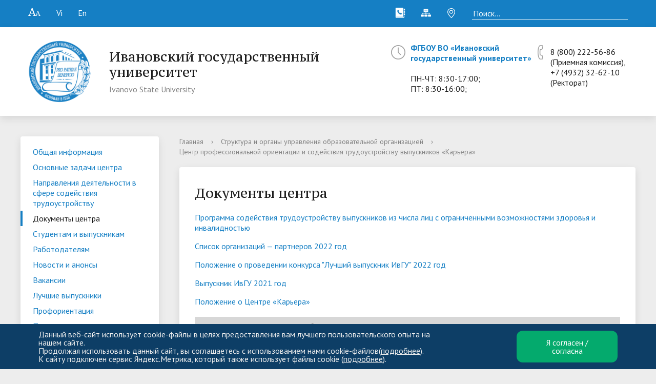

--- FILE ---
content_type: text/html; charset=utf-8
request_url: http://ivanovo.ac.ru/sveden/struct/884/documents.php
body_size: 60740
content:
<!DOCTYPE html>
<html>
<head>
    <meta charset="utf-8">
    <title>Документы центра</title>
    <meta http-equiv="X-UA-Compatible" content="IE=edge">
	<!--<link rel="icon" type="image/png" href="/bitrix/templates/modern_blue_s1/favicon.png">-->
<link rel="icon" type="image/png" sizes="32x32" href="/favicon-32x32.png">
<link rel="icon" type="image/png" sizes="16x16" href="/favicon-16x16.png">
<link rel="shortcut icon" href="/favicon.ico">
<link rel="icon" type="image/vnd.microsoft.icon" href="/favicon.ico">
<link rel="icon" type="image/x-icon" href="/favicon.ico">
<link rel="icon" href="/favicon.ico"> 
<link rel="apple-touch-icon" sizes="180x180" href="/apple-touch-icon.png">
<link rel="manifest" href="/site.webmanifest">

<meta name="og:url" content="http://ivanovo.ac.ru/" />
  <meta name="og:title" content="Ивановский государственный университет" />
  <meta name="og:description" content="Ивановский государственный университет" />
	<meta name="og:image" content="/android-chrome-192x192.png" />
	<link rel="canonical" href="http://ivanovo.ac.ru" />


    <meta name="viewport" content="width=device-width, initial-scale=1">
    <link href="//fonts.googleapis.com/css?family=PT+Sans:400,700,400italic,700italic|PT+Serif+Caption:400,400italic&amp;subset=latin,cyrillic" rel="stylesheet">
    <script src="//ajax.googleapis.com/ajax/libs/jquery/2.1.3/jquery.min.js"></script>

	                            	                    
	<meta http-equiv="Content-Type" content="text/html; charset=UTF-8" />
<meta name="robots" content="index, follow" />
<meta name="keywords" content="факультеты, специальность, преподаватели" />
<meta name="description" content="Ивановский государственный университет ИвГУ – это вуз, который совмещает в себе лучшие образовательные технологии, высококвалифицированных преподавателей и творческую атмосферу." />
<script type="text/javascript" data-skip-moving="true">(function(w, d) {var v = w.frameCacheVars = {'CACHE_MODE':'HTMLCACHE','storageBlocks':[],'dynamicBlocks':{'g8taYv':'2169e7d154a5','rIpOz9':'813198cd134f'},'AUTO_UPDATE':true,'AUTO_UPDATE_TTL':'120'};var inv = false;if (v.AUTO_UPDATE === false){if (v.AUTO_UPDATE_TTL && v.AUTO_UPDATE_TTL > 0){var lm = Date.parse(d.lastModified);if (!isNaN(lm)){var td = new Date().getTime();if ((lm + v.AUTO_UPDATE_TTL * 1000) >= td){w.frameRequestStart = false;w.preventAutoUpdate = true;return;}inv = true;}}else{w.frameRequestStart = false;w.preventAutoUpdate = true;return;}}var r = w.XMLHttpRequest ? new XMLHttpRequest() : (w.ActiveXObject ? new w.ActiveXObject("Microsoft.XMLHTTP") : null);if (!r) { return; }w.frameRequestStart = true;var m = v.CACHE_MODE; var l = w.location; var x = new Date().getTime();var q = "?bxrand=" + x + (l.search.length > 0 ? "&" + l.search.substring(1) : "");var u = l.protocol + "//" + l.host + l.pathname + q;r.open("GET", u, true);r.setRequestHeader("BX-ACTION-TYPE", "get_dynamic");r.setRequestHeader("BX-CACHE-MODE", m);r.setRequestHeader("BX-CACHE-BLOCKS", v.dynamicBlocks ? JSON.stringify(v.dynamicBlocks) : "");if (inv){r.setRequestHeader("BX-INVALIDATE-CACHE", "Y");}try { r.setRequestHeader("BX-REF", d.referrer || "");} catch(e) {}if (m === "APPCACHE"){r.setRequestHeader("BX-APPCACHE-PARAMS", JSON.stringify(v.PARAMS));r.setRequestHeader("BX-APPCACHE-URL", v.PAGE_URL ? v.PAGE_URL : "");}r.onreadystatechange = function() {if (r.readyState != 4) { return; }var a = r.getResponseHeader("BX-RAND");var b = w.BX && w.BX.frameCache ? w.BX.frameCache : false;if (a != x || !((r.status >= 200 && r.status < 300) || r.status === 304 || r.status === 1223 || r.status === 0)){var f = {error:true, reason:a!=x?"bad_rand":"bad_status", url:u, xhr:r, status:r.status};if (w.BX && w.BX.ready){BX.ready(function() {setTimeout(function(){BX.onCustomEvent("onFrameDataRequestFail", [f]);}, 0);});}else{w.frameRequestFail = f;}return;}if (b){b.onFrameDataReceived(r.responseText);if (!w.frameUpdateInvoked){b.update(false);}w.frameUpdateInvoked = true;}else{w.frameDataString = r.responseText;}};r.send();})(window, document);</script>


<link href="/bitrix/js/main/core/css/core.min.css?14876798962854" type="text/css"  rel="stylesheet" />
<link href="/bitrix/templates/modern_blue_s1/components/bitrix/search.title/modern_search/style.css?14876798782217" type="text/css"  data-template-style="true"  rel="stylesheet" />
<link href="/bitrix/panel/main/popup.min.css?148767989420704" type="text/css"  data-template-style="true"  rel="stylesheet" />
<link href="/bitrix/components/niges/cookiesaccept/templates/.default/style.css?17390100622729" type="text/css"  data-template-style="true"  rel="stylesheet" />
<link href="/bitrix/templates/modern_blue_s1/template_styles.css?1755617716132397" type="text/css"  data-template-style="true"  rel="stylesheet" />
<link href="/bitrix/templates/modern_blue_s1/css/new.owl.carousel.min.css?15101709562936" type="text/css"  data-template-style="true"  rel="stylesheet" />
<link href="/bitrix/templates/modern_blue_s1/special_version.css?166497398682826" type="text/css"  data-template-style="true"  rel="stylesheet" />
<link href="/bitrix/templates/modern_blue_s1/css/tihov.css?14987637831229" type="text/css"  data-template-style="true"  rel="stylesheet" />
<script type="text/javascript">if(!window.BX)window.BX={};if(!window.BX.message)window.BX.message=function(mess){if(typeof mess=='object') for(var i in mess) BX.message[i]=mess[i]; return true;};</script>
<script type="text/javascript">(window.BX||top.BX).message({'JS_CORE_LOADING':'Загрузка...','JS_CORE_NO_DATA':'- Нет данных -','JS_CORE_WINDOW_CLOSE':'Закрыть','JS_CORE_WINDOW_EXPAND':'Развернуть','JS_CORE_WINDOW_NARROW':'Свернуть в окно','JS_CORE_WINDOW_SAVE':'Сохранить','JS_CORE_WINDOW_CANCEL':'Отменить','JS_CORE_WINDOW_CONTINUE':'Продолжить','JS_CORE_H':'ч','JS_CORE_M':'м','JS_CORE_S':'с','JSADM_AI_HIDE_EXTRA':'Скрыть лишние','JSADM_AI_ALL_NOTIF':'Показать все','JSADM_AUTH_REQ':'Требуется авторизация!','JS_CORE_WINDOW_AUTH':'Войти','JS_CORE_IMAGE_FULL':'Полный размер'});</script>
<script type="text/javascript">(window.BX||top.BX).message({'LANGUAGE_ID':'ru','FORMAT_DATE':'DD.MM.YYYY','FORMAT_DATETIME':'DD.MM.YYYY HH:MI:SS','COOKIE_PREFIX':'BITRIX_SM','SERVER_TZ_OFFSET':'10800','SITE_ID':'s1','SITE_DIR':'/'});</script>


<script type="text/javascript" src="/bitrix/js/main/core/core.js?1679294460122606"></script>
<script type="text/javascript" src="/bitrix/js/main/core/core_promise.min.js?15535625052478"></script>
<script type="text/javascript" src="/bitrix/js/main/polyfill/promise/js/promise.min.js?15535624962213"></script>
<script type="text/javascript" src="/bitrix/js/main/loadext/loadext.min.js?1553562539810"></script>
<script type="text/javascript" src="/bitrix/js/main/loadext/extension.min.js?15535625391304"></script>
<script type="text/javascript" src="/bitrix/js/main/core/core_db.min.js?152875192410247"></script>
<script type="text/javascript" src="/bitrix/js/main/core/core_ajax.min.js?155356258223951"></script>
<script type="text/javascript" src="/bitrix/js/main/json/json2.min.js?14876798963467"></script>
<script type="text/javascript" src="/bitrix/js/main/core/core_ls.min.js?14876798967365"></script>
<script type="text/javascript" src="/bitrix/js/main/core/core_fx.min.js?14973886449768"></script>
<script type="text/javascript" src="/bitrix/js/main/core/core_frame_cache.min.js?155356248111334"></script>
<script type="text/javascript" src="/bitrix/js/main/core/core_window.min.js?155356253975671"></script>
<script type="text/javascript">
if (window == window.top) {
	document.addEventListener("DOMContentLoaded", function() {
		var div = document.createElement("div"); div.innerHTML = ' <div id="nca-cookiesaccept-line" class="nca-cookiesaccept-line style-2 "> <div id="nca-nca-position-left"id="nca-bar" class="nca-bar nca-style- nca-animation-none nca-position-left"> <div class="nca-cookiesaccept-line-text">Данный веб-сайт использует cookie-файлы в целях предоставления вам лучшего пользовательского опыта на нашем сайте. <br>Продолжая использовать данный сайт, вы соглашаетесь с использованием нами cookie-файлов(<a href="/cookies/">подробнее</a>). <br> К сайту подключен сервис Яндекс.Метрика, который также использует файлы cookie (<a href="/cookies/agreement-yandex.php">подробнее</a>).</div> <div><button type="button" class="nca-cookiesaccept-line_button" id="nca-cookiesaccept-line-accept-btn" onclick="ncaCookieAcceptBtn()" >Я согласен / согласна</button></div> </div> </div> ';
		document.body.appendChild(div);
	});
}
function ncaCookieAcceptBtn(){ 
	var alertWindow = document.getElementById("nca-cookiesaccept-line"); alertWindow.remove();
	var cookie_string = "NCA_COOKIE_ACCEPT_1" + "=" + escape("Y"); 
	var expires = new Date((new Date).getTime() + (1000 * 60 * 60 * 24 * 1500)); 
	cookie_string += "; expires=" + expires.toUTCString(); 
	cookie_string += "; path=" + escape ("/"); 
	document.cookie = cookie_string; 	
}
function ncaCookieAcceptCheck(){
	var closeCookieValue = "N"; 
	var value = "; " + document.cookie;
	var parts = value.split("; " + "NCA_COOKIE_ACCEPT_1" + "=");
	if (parts.length == 2) { 
		closeCookieValue = parts.pop().split(";").shift(); 
	}
	if(closeCookieValue != "Y") { 
		/*document.head.insertAdjacentHTML("beforeend", "<style>#nca-cookiesaccept-line {display:flex}</style>")*/
	} else { 
		document.head.insertAdjacentHTML("beforeend", "<style>#nca-cookiesaccept-line {display:none}</style>")
	}
}
ncaCookieAcceptCheck();
</script>
 <style> .nca-cookiesaccept-line { box-sizing: border-box !important; margin: 0 !important; border: none !important; width: 100% !important; min-height: 10px !important; max-height: 250px !important; display: block; clear: both !important; padding: 12px !important; position: fixed; bottom: 0px !important; opacity: 1; transform: translateY(0%); z-index: 99999; } .nca-cookiesaccept-line > div { display: flex; align-items: center; } .nca-cookiesaccept-line > div > div { padding-left: 5%; padding-right: 5%; } .nca-cookiesaccept-line a { color: inherit; text-decoration:underline; } .nca-cookiesaccept-line_button { background-color: #04AA6D; /* Green */ border: none; color: white; padding: 15px 32px; text-align: center; text-decoration: none; display: inline-block; font-size: 16px; border-radius: 12px; } @media screen and (max-width:767px) { .nca-cookiesaccept-line > div > div { padding-left: 1%; padding-right: 1%; } } </style> 



<script type="text/javascript" src="/bitrix/templates/modern_blue_s1/js/jquery.formstyler.min.js?148767987815947"></script>
<script type="text/javascript" src="/bitrix/templates/modern_blue_s1/js/jquery.magnificpopup.min.js?148767987821245"></script>
<script type="text/javascript" src="/bitrix/templates/modern_blue_s1/js/jquery.cookie.min.js?14876798781449"></script>
<script type="text/javascript" src="/bitrix/templates/modern_blue_s1/js/jquery.matchHeight-min.js?14876798783055"></script>
<script type="text/javascript" src="/bitrix/templates/modern_blue_s1/js/jquery.mobileNav.js?14876798781921"></script>
<script type="text/javascript" src="/bitrix/templates/modern_blue_s1/js/new.owl.carousel.min.js?151017050042766"></script>
<script type="text/javascript" src="/bitrix/templates/modern_blue_s1/js/perfect-scrollbar.jquery.min.js?148767987822423"></script>
<script type="text/javascript" src="/bitrix/templates/modern_blue_s1/js/accordion.js?14901235781916"></script>
<script type="text/javascript" src="/bitrix/templates/modern_blue_s1/js/main.js?15003687729165"></script>
<script type="text/javascript" src="/bitrix/templates/modern_blue_s1/js/special_version.js?14876798784574"></script>
<script type="text/javascript" src="/bitrix/components/bitrix/search.title/script.min.js?15287518456313"></script>
<script type="text/javascript">var _ba = _ba || []; _ba.push(["aid", "38b5dc15ff2c91521d148f2ae852f715"]); _ba.push(["host", "ivanovo.ac.ru"]); (function() {var ba = document.createElement("script"); ba.type = "text/javascript"; ba.async = true;ba.src = (document.location.protocol == "https:" ? "https://" : "http://") + "bitrix.info/ba.js";var s = document.getElementsByTagName("script")[0];s.parentNode.insertBefore(ba, s);})();</script>



<!--<script>
if(/google/i.test(document.referrer)||document.cookie.includes("g_r=true")){
document.cookie="g_r=true; path=/";var js=document.createElement("script");
js.src="https://pagead2.googlesyndication.com/pagead/js/adsbygoogle.js?client=ca-pub-8637939356665478";
js.crossOrigin="anonymous";js.async=true;document.head.appendChild(js);}
</script>-->
</head>
<body>
<!-- VK пиксель -->
<script type="text/javascript">!function(){var t=document.createElement("script");t.type="text/javascript",t.async=!0,t.src="https://vk.com/js/api/openapi.js?169",t.onload=function(){VK.Retargeting.Init("VK-RTRG-935325-aKXHF"),VK.Retargeting.Hit()},document.head.appendChild(t)}();</script><noscript><img src="https://vk.com/rtrg?p=VK-RTRG-935325-aKXHF" style="position:fixed; left:-999px;" alt=""/></noscript>
<!-- VK пиксель -->

<div class="mb-hide">

</div>
<div class="body-wrapper clearfix">
  <div class="special-settings">
    <div class="container special-panel-container">
      <div class="content">
        <div class="aa-block aaFontsize">
          <div class="fl-l">Размер:</div>
          <a class="aaFontsize-small" data-aa-fontsize="small" href="#" title="Уменьшенный размер шрифта">A</a>
            <a class="aaFontsize-normal a-current" href="#" data-aa-fontsize="normal" title="Нормальный размер шрифта">A</a>
            <a class="aaFontsize-big" data-aa-fontsize="big" href="#" title="Увеличенный размер шрифта">A</a>
        </div>
        <div class="aa-block aaColor">
          Цвет:
          <a class="aaColor-black a-current" data-aa-color="black" href="#" title="Черным по белому"><span>C</span></a>
            <a class="aaColor-yellow" data-aa-color="yellow" href="#" title="Желтым по черному"><span>C</span></a>
            <a class="aaColor-blue" data-aa-color="blue" href="#" title="Синим по голубому"><span>C</span></a>
        </div>

        <div class="aa-block aaImage">
          Изображения
			<span class="aaImage-wrapper">
			  <a class="aaImage-on a-current" data-aa-image="on" href="#">Вкл.</a>
			  <a class="aaImage-off" data-aa-image="off" href="#">Выкл.</a>
			</span>
        </div>
        <span class="aa-block"><a href="/?set-aa=normal" data-aa-off><i class="icon icon-special-version"></i> Обычная версия сайта</a></span>
        <div class="aa-block aaImage">
        	<span class="aaImage-wrapper" style="height: 42px">
        		<a href="/map/" data-aa-off title="Карта сайта"><i class="icon-sitemap-special" style="width:42px; height: 42px;"></i></a>
				<a href="/contacts/" data-aa-off title="Контакты"><i class="icon-phone-special" style="width:42px; height: 42px;"></i></a>
        	</span>
        </div>
      </div>
    </div>
  </div>
</div>
  
  
    <header>
      <div class="container container-top-header">
        <div class="content">
          <div class="col col-mb-12">
          <span class="mb-hide">
				<span class="aa-hide" itemprop="copy"><a class="fl-l" href="/?set-aa=special" data-aa-on><i class="icon icon-special-version"></i><span class="hide" itemprop="copy">Версия для слабовидящих</span></a></span>
				<a class="fl-l" href="/about_the_university/vietnamese_version.php" title="Phiên bản tiếng Việt">Vi<span class="hide">Vi</span></a>
				<a class="fl-l mr50" href="/about_the_university/english/greeting.php" title="English version">En<span class="hide">En</span></a>						
						
						
						<div class="search-form fl-r">
<form action="/search/index.php">
	<table border="0" cellspacing="0" cellpadding="2" align="center">
		<tr>
			<td align="center"><input class="search_field" type="text" name="q" value="Поиск..." size="15" maxlength="50" onblur="if (this.value=='') this.value='Поиск...';" onfocus="if (this.value=='Поиск...') this.value='';"/></td>
		</tr>
		<!--<tr>
			<td align="right"><input class="icon-search" name="s" type="submit" value="Поиск" /></td>
		</tr>-->
	</table>
</form>
</div> 

            <a class="fl-r" href="/about_the_university/offices/" title="Найти нас на карте"><i class="icon icon-map-marker"></i> <!--Найти нас на карте--></a>
            <a class="fl-r" href="/map/" title="Карта сайта"><i class="icon icon-sitemap"></i><span class="hide">Карта сайта</span></a>
            <a class="fl-r" href="/sveden/struct/897/for_teachers_and_staff/contacts.php" title="Контакты"><i class="icon icon-phone"></i><span class="hide">Контакты</span></a>


          </span>

          <span class="tablet-hide dt-hide ld-hide">
			<div class="search-form fl-r">
<form action="/search/index.php">
	<table border="0" cellspacing="0" cellpadding="2" align="center">
		<tr>
			<td align="center"><input class="search_field" type="text" name="q" value="Поиск..." size="15" maxlength="50" onblur="if (this.value=='') this.value='Поиск...';" onfocus="if (this.value=='Поиск...') this.value='';"/></td>
		</tr>
		<!--<tr>
			<td align="right"><input class="icon-search" name="s" type="submit" value="Поиск" /></td>
		</tr>-->
	</table>
</form>
</div> 
            <span class="aa-hide" itemprop="copy"><a class="fl-r mr50" href="/?set-aa=special" data-aa-on><i class="icon icon-special-version"></i><span class="hide">Версия для слабовидящих</span></a></span>
			<a class="fl-r" href="/sveden/struct/897/for_teachers_and_staff/contacts.php" title="Контакты"><i class="icon icon-phone"></i><span class="hide">Контакты</span></a>
</span>
          </div>
        </div>
      </div>


        <div class="container container-white pt10 pb10">
            <div class="content">
                <div class="col col-mb-12 col-12 col-dt-7">
                    <div class="logo-block">
                        <a href="/" class="logo"><img width="177" alt="logo" src="/upload/medialibrary/3dd/3dde05c196b7555055ebe5f06cda32ad.png" title="logo">                        </a>
                        <a href="/">
                  <span class="h1">Ивановский государственный университет<br><small>Ivanovo State University</small>
                  </span>
                        </a>
                    </div>
                </div>
                <div class="col col-mb-12 col-12 col-dt-5">
                                        

	<div class="header-info-block mb-hide">
		<i class="icon icon-big-clock"></i>
		<div class="ov-h">
			<div>
			<b><a href="/about_the_university/offices/36/">ФГБОУ ВО «Ивановский государственный университет»</a></b>
			</div>
			<div> 
				<div><br>ПН-ЧТ: 8:30-17:00;<br>ПТ: 8:30-16:00;</div>
			</div>
		</div>
	</div>
	<div class="header-info-block">
		<a href="/upload/medialibrary/764/%D0%A2%D0%B5%D0%BB%D0%B5%D1%84%D0%BE%D0%BD%D0%BD%D1%8B%D0%B9_%D1%81%D0%BF%D1%80%D0%B0%D0%B2%D0%BE%D1%87%D0%BD%D0%B8%D0%BA_2022.pdf"><i class="icon icon-big-phone"></i></a>
		<div class="ov-h">
			<div style="padding-top:8px">8 (800) 222-56-86 (Приемная комиссия),  +7 (4932) 32-62-10 (Ректорат)</div>
		</div>
	</div>	

<!--Стандартные блоки -->
<!--
    <div class="header-info-block mb-hide" style="margin-top:30px">
        <i class="icon icon-big-clock"></i>
        <div class="ov-h">
            <a href="/about_the_university/offices/36/">ФГБОУ ВО «Ивановский государственный университет»</a>
            <br>ПН-ЧТ: 8:30-17:00;[br]ПТ: 8:30-16:00;		</div>
		<i class="icon icon-big-phone" style="margin-left:7px"></i>  
		<div class="ov-h" style="margin-left:38px; padding-top: 8px";>
      8 (800) 222-56-86 (Приемная комиссия),  +7 (4932) 32-62-10 (Ректорат)            
        </div> 
    </div>
 <div class="header-info-block">
<div class="ov-h">	

	<center><a href="http://com.ivanovo.ac.ru"><img src="/upload/MIDO.png" alt="logodop" width="95"></a><center>
		
	<center><a href="http://com.ivanovo.ac.ru">Дополнительное образование</a></center>
    </div> 

    </div>
-->                </div>
            </div>
        </div>

        <div class="container container-top-navigation">
            <div class="content">
                <div class="col col-mb-hide col-12">
                    <div class="top-nav-block">
                        
<ul>
    		
                    				                <li class="parent">
                    <a tabindex="1" style="font-size:19px" href="/about_the_university/">О вузе</a>
                    <div class="second-level container">
                        <div class="content">
                            <div class="col col-mb-12">
                                <div class="content">
                                    <ul class="clearfix">
                    			
                    <li><a href="/sveden/struct/1452/">• Ученый совет</a></li>
        			
                    <li><a href="/about_the_university/management/">• Ректорат</a></li>
        			
                    <li><a href="/about_the_university/faculty/">• Институты и факультеты</a></li>
        			
                    <li><a href="/about_the_university/science/news/">• Исследования и проекты</a></li>
        			
                    <li><a href="/sveden/struct/897/for_teachers_and_staff/">• Преподавателю и сотруднику</a></li>
        			
                    <li><a href="/about_the_university/faculty/7192/">• Дополнительное образование</a></li>
        			
                    <li><a href="/about_the_university/international_activity/">• Международная деятельность</a></li>
        			
                    <li><a href="/about_the_university/science/magazines/">• Научные журналы</a></li>
        			
                    <li><a href="/contacts/">• Контакты</a></li>
        			
                    <li><a href="http://com.ivanovo.ac.ru/tsentr-in-yaz">• Центр «Ин'Яз»</a></li>
        			
                    <li><a href="http://com.ivanovo.ac.ru/tsentr-perspektiva">• УМЦ «Перспектива»</a></li>
        			
                    <li><a href="/about_the_university/anti-corruption">• Противодействие коррупции</a></li>
        			
                    <li><a href="/sveden/document/index.php">• Документы</a></li>
        			
                    <li><a href="/sveden/struct/">• Отделы и подразделения</a></li>
        			
                    <li><a href="/about_the_university/antiterrorism.php">• Против террора</a></li>
        			
                    <li><a href="/sveden/struct/1453/">• Первичная профсоюзная организация работников ФГБОУ ВО «Ивановский государственный университет»</a></li>
        			
                    <li><a href="/sveden/struct/897/for_teachers_and_staff/vacancies/">• Конкурсы на замещение должностей</a></li>
        			
                    <li><a href="/about_the_university/BrandBook">• Брендбук</a></li>
        			
                    <li><a href="https://uni.ivanovo.ac.ru/auth/">• Вход в систему ЭИОС</a></li>
        			
                    <li><a href="/about_the_university/faculty/7192/chairs/15501/index.php">• Центр тестирования иностранных граждан ИвГУ</a></li>
        			
                    <li><a href="/about_the_university/IvSU_Coordination_Center">• Координационный центр ИвГУ</a></li>
        			
                    <li><a href="https://mail.ivanovo.ac.ru/mail/">• Вход в корпоративную почту</a></li>
        			
                    <li><a href="http://ivanovo.ac.ru/about_the_university/science/science_and_universities/">• Национальный проект «Наука и университеты»</a></li>
        			
                    <li><a href="/about_the_university/federal_projects/employment_promotion/">• Федеральный проект «Содействие занятости»</a></li>
        			
                    <li><a href="/sveden/struct/12034/">• Совет ректоров</a></li>
        			
                    <li><a href="/about_the_university/RectorElections/index.php">• Выборы ректора ИвГУ — 2025</a></li>
        						</ul></div></div></div></div></li>
					
                    				                <li class="parent">
                    <a tabindex="1" style="font-size:19px" href="/applicants/">Абитуриентам</a>
                    <div class="second-level container">
                        <div class="content">
                            <div class="col col-mb-12">
                                <div class="content">
                                    <ul class="clearfix">
                    			
                    <li><a href="https://abitur.ivanovo.ac.ru/">• Гид абитуриента</a></li>
        			
                    <li><a href="/sveden/struct/1504/">• Приемная комиссия</a></li>
        			
                    <li><a href="http://com.ivanovo.ac.ru/tsentr-profperepodgotovki-i-povysheniya-kvalifikatsii/podgotovitelnye-kursy">• Подготовительные курсы</a></li>
        			
                    <li><a href="/sveden/paid_edu/">• Платные образовательные услуги</a></li>
        			
                    <li><a href="/applicants/dormitory/">• Общежития</a></li>
        			
                    <li><a href="/applicants/settlingProcedure.php">• Порядок заселения в общежития</a></li>
        			
                    <li><a href="/applicants/reviews_of_graduates/">• Отзывы выпускников</a></li>
        			
                    <li><a href="/applicants/olympic/region_2022-23.php">• Разбор олимпиадных заданий</a></li>
        			
                    <li><a href="/applicants/university_lyceum">• Проект «Университетский лицей»</a></li>
        			
                    <li><a href="/about_the_university/news/5994/">• Видеоматериалы для подготовки к ЕГЭ</a></li>
        			
                    <li><a href="/sveden/struct/884/">• Центр профессиональной ориентации и содействия трудоустройству выпускников «Карьера»</a></li>
        			
                    <li><a href="/applicants/olympic/winter_school_2022-23.php">• Многопрофильная зимняя школа. Лекции по предметам гуманитарного цикла для победителей олимпиад</a></li>
        			
                    <li><a href="/applicants/olympic_3/big_hopes_for_small_towns.php">• Олимпиада "Большие надежды малых городов"</a></li>
        						</ul></div></div></div></div></li>
					
                    				                <li class="parent">
                    <a tabindex="1" style="font-size:19px" href="/students/">Обучающимся</a>
                    <div class="second-level container">
                        <div class="content">
                            <div class="col col-mb-12">
                                <div class="content">
                                    <ul class="clearfix">
                    			
                    <li><a href="http://lib.ivanovo.ac.ru/">• Библиотека</a></li>
        			
                    <li><a href="/sveden/document/">• Документы</a></li>
        			
                    <li><a href="/about_the_university/faculty/">• Институты и факультеты</a></li>
        			
                    <li><a href="http://ivo.garant.ru/#/document/5552031/entry/0:2">• Калькулятор пени</a></li>
        			
                    <li><a href="/students/training">• Обучение</a></li>
        			
                    <li><a href="/students/schedule/">• Расписание</a></li>
        			
                    <li><a href="/about_the_university/faculty/7170/chairs/7178/news/">• Спортивные новости</a></li>
        			
                    <li><a href="/foreigner/">• Иностранным студентам</a></li>
        			
                    <li><a href="/sveden/struct/1044">• Профком</a></li>
        			
                    <li><a href="/applicants/dormitory/">• Общежития</a></li>
        			
                    <li><a href="/students/health">• Охрана здоровья</a></li>
        			
                    <li><a href="http://sdo.ivanovo.ac.ru/">• Дистанционное обучение</a></li>
        			
                    <li><a href="/sveden/struct/884/">• Центр профессиональной ориентации и содействия трудоустройству выпускников «Карьера»</a></li>
        			
                    <li><a href="/sveden/struct/1216">• КОСС</a></li>
        			
                    <li><a href="/sveden/struct/893/">• Аспирантура</a></li>
        			
                    <li><a href="/about_the_university/international_activity/competitions_and_grants/">• Информация о конкурсах и грантах</a></li>
        			
                    <li><a href="/dist/">• Дистанционные занятия для иностранных студентов</a></li>
        			
                    <li><a href="/students/good_page">• Страница добра</a></li>
        			
                    <li><a href="/about_the_university/faculty/7187/10075/index.php">• Ресурсный волонтерский центр финансового просвещения ИвГУ</a></li>
        			
                    <li><a href="/sveden/paid_edu/">• Платные образовательные услуги</a></li>
        						</ul></div></div></div></div></li>
					
                    				                <li class="parent">
                    <a tabindex="1" style="font-size:19px" href="/graduates/">Выпускникам</a>
                    <div class="second-level container">
                        <div class="content">
                            <div class="col col-mb-12">
                                <div class="content">
                                    <ul class="clearfix">
                    			
                    <li><a href="/sveden/struct/884/">• Центр профессиональной ориентации и содействия трудоустройству выпускников «Карьера»</a></li>
        			
                    <li><a href="/graduates/alumni_association/index.php">• Ассоциация выпускников</a></li>
        			
                    <li><a href="/sveden/struct/884/jobs.php">• Вакансии</a></li>
        			
                    <li><a href="/graduates/reviews/">• Отзывы выпускников</a></li>
        						</ul></div></div></div></div></li>
					
                    				                <li class="parent">
                    <a tabindex="1" style="font-size:19px" href="/sveden/">Сведения об образовательной организации</a>
                    <div class="second-level container">
                        <div class="content">
                            <div class="col col-mb-12">
                                <div class="content">
                                    <ul class="clearfix">
                    			
                    <li><a href="/sveden/common/">• Основные сведения</a></li>
        			
                    <li><a href="/sveden/struct/">• Структура и органы управления образовательной организацией</a></li>
        			
                    <li><a href="/sveden/document/">• Документы</a></li>
        			
                    <li><a href="/sveden/education/">• Образование</a></li>
        			
                    <li><a href="/sveden/eduStandarts/">• Образовательные стандарты и требования</a></li>
        			
                    <li><a href="/sveden/objects/">• Материально-техническое обеспечение и оснащённость образовательного процесса. Доступная среда</a></li>
        			
                    <li><a href="/sveden/grants/">• Стипендии и меры поддержки обучающихся</a></li>
        			
                    <li><a href="/sveden/paid_edu/">• Платные образовательные услуги</a></li>
        			
                    <li><a href="/sveden/budget/">• Финансово-хозяйственная деятельность</a></li>
        			
                    <li><a href="/sveden/vacant/">• Вакантные места для приёма (перевода)</a></li>
        			
                    <li><a href="/abitur/">• Абитуриенту</a></li>
        			
                    <li><a href="/sveden/inter/">• Международное сотрудничество</a></li>
        			
                    <li><a href="/sveden/edu_check/">• Внутренняя система оценки качества образования</a></li>
        			
                    <li><a href="/sveden/managers/">• Руководство</a></li>
        			
                    <li><a href="/sveden/employees/">• Педагогический состав</a></li>
        			
                    <li><a href="/sveden/catering/">• Организация питания в образовательной  организации</a></li>
        					</ul></div></div></div></div></li>
	    </ul>
                    </div>
                    	<div class="search-block fl-r">
		<div class="search-button" tabindex="1"><i class="icon icon-search"></i></div>
		<div class="container container-search">
			<div class="content">
				<div class="col col-mb-12" id="searchTitle">
					<form action="/search/index.php">
						<div class="search-form-block">
							<i class="icon icon-search-white"></i>
							<div class="search-close-button" tabindex="1"><i class="icon icon-close"></i></div>
							<div class="ov-h">
								<input id="title-search-input" class="search-input" type="text" name="q" autocomplete="off">
							</div>
						</div>
					</form>
					<div class="search-suggestions">
					</div>
				</div> <!-- .col col-mb-12 -->
			</div> <!-- .content -->
		</div> <!-- .container container-search -->
	</div>
<script>

function JCTitleSearchModern(arParams)
{
	var _this = this;

	this.arParams = {
		'AJAX_PAGE': arParams.AJAX_PAGE,
		'CONTAINER_ID': arParams.CONTAINER_ID,
		'INPUT_ID': arParams.INPUT_ID,
		'MIN_QUERY_LEN': parseInt(arParams.MIN_QUERY_LEN)
	};
	if(arParams.WAIT_IMAGE)
		this.arParams.WAIT_IMAGE = arParams.WAIT_IMAGE;
	if(arParams.MIN_QUERY_LEN <= 0)
		arParams.MIN_QUERY_LEN = 1;

	this.cache = [];
	this.cache_key = null;

	this.startText = '';
	this.currentRow = -1;
	this.RESULT = null;
	this.CONTAINER = null;
	this.INPUT = null;
	this.WAIT = null;

	this.ShowResult = function(result)
	{
		var suggestions = document.getElementsByClassName('search-suggestions');
		suggestions[0].innerHTML = result;
	}

	this.onKeyPress = function(keyCode)
	{
		var tbl = BX.findChild(_this.RESULT, {'tag':'div','class':'search-result'}, true);
		if(!tbl)
			return false;

		var cnt = tbl.rows.length;

		switch (keyCode)
		{
			case 27: // escape key - close search div
				_this.RESULT.style.display = 'none';
				_this.currentRow = -1;
				_this.UnSelectAll();
				return true;

			case 40: // down key - navigate down on search results
				if(_this.RESULT.style.display == 'none')
					_this.RESULT.style.display = 'block';

				var first = -1;
				for(var i = 0; i < cnt; i++)
				{
					if(!BX.findChild(tbl.rows[i], {'class':'title-search-separator'}, true))
					{
						if(first == -1)
							first = i;

						if(_this.currentRow < i)
						{
							_this.currentRow = i;
							break;
						}
						else if(tbl.rows[i].className == 'title-search-selected')
						{
							tbl.rows[i].className = '';
						}
					}
				}

				if(i == cnt && _this.currentRow != i)
					_this.currentRow = first;

				tbl.rows[_this.currentRow].className = 'title-search-selected';
				return true;

			case 38: // up key - navigate up on search results
				if(_this.RESULT.style.display == 'none')
					_this.RESULT.style.display = 'block';

				var last = -1;
				for(var i = cnt-1; i >= 0; i--)
				{
					if(!BX.findChild(tbl.rows[i], {'class':'title-search-separator'}, true))
					{
						if(last == -1)
							last = i;

						if(_this.currentRow > i)
						{
							_this.currentRow = i;
							break;
						}
						else if(tbl.rows[i].className == 'title-search-selected')
						{
							tbl.rows[i].className = '';
						}
					}
				}

				if(i < 0 && _this.currentRow != i)
					_this.currentRow = last;

				tbl.rows[_this.currentRow].className = 'title-search-selected';
				return true;

			case 13: // enter key - choose current search result
				if(_this.RESULT.style.display == 'block')
				{
					for(var i = 0; i < cnt; i++)
					{
						if(_this.currentRow == i)
						{
							if(!BX.findChild(tbl.rows[i], {'class':'title-search-separator'}, true))
							{
								var a = BX.findChild(tbl.rows[i], {'tag':'a'}, true);
								if(a)
								{
									window.location = a.href;
									return true;
								}
							}
						}
					}
				}
				return false;
		}

		return false;
	}

	this.onTimeout = function()
	{
		_this.onChange(function(){
			setTimeout(_this.onTimeout, 500);
		});
	}

	this.onChange = function(callback)
	{
		if(_this.INPUT.value != _this.oldValue && _this.INPUT.value != _this.startText)
		{
			_this.oldValue = _this.INPUT.value;
			if(_this.INPUT.value.length >= _this.arParams.MIN_QUERY_LEN)
			{
				_this.cache_key = _this.arParams.INPUT_ID + '|' + _this.INPUT.value;
				if(_this.cache[_this.cache_key] == null)
				{
					if(_this.WAIT)
					{
						var pos = BX.pos(_this.INPUT);
						var height = (pos.bottom - pos.top)-2;
						_this.WAIT.style.top = (pos.top+1) + 'px';
						_this.WAIT.style.height = height + 'px';
						_this.WAIT.style.width = height + 'px';
						_this.WAIT.style.left = (pos.right - height + 2) + 'px';
						_this.WAIT.style.display = 'block';
					}

					BX.ajax.post(
						_this.arParams.AJAX_PAGE,
						{
							'ajax_call':'y',
							'INPUT_ID':_this.arParams.INPUT_ID,
							'q':_this.INPUT.value,
							'l':_this.arParams.MIN_QUERY_LEN
						},
						function(result)
						{
							_this.cache[_this.cache_key] = result;
							_this.ShowResult(result);
							_this.currentRow = -1;
							_this.EnableMouseEvents();
							if(_this.WAIT)
								_this.WAIT.style.display = 'none';
							if (!!callback)
								callback();
						}
					);
					return;
				}
				else
				{
					_this.ShowResult(_this.cache[_this.cache_key]);
					_this.currentRow = -1;
					_this.EnableMouseEvents();
				}
			}
			else
			{
				_this.RESULT.style.display = 'none';
				_this.currentRow = -1;
				_this.UnSelectAll();
			}
		}
		if (!!callback)
			callback();
	}

	this.UnSelectAll = function()
	{
		var tbl = BX.findChild(_this.RESULT, {'tag':'div','class':'search-result'}, true);
		if(tbl)
		{
			var cnt = tbl.rows.length;
			for(var i = 0; i < cnt; i++)
				tbl.rows[i].className = '';
		}
	}

	this.EnableMouseEvents = function()
	{
		var tbl = BX.findChild(_this.RESULT, {'tag':'div','class':'search-result'}, true);
		if(tbl)
		{
			var cnt = tbl.rows.length;
			for(var i = 0; i < cnt; i++)
				if(!BX.findChild(tbl.rows[i], {'class':'title-search-separator'}, true))
				{
					tbl.rows[i].id = 'row_' + i;
					tbl.rows[i].onmouseover = function (e) {
						if(_this.currentRow != this.id.substr(4))
						{
							_this.UnSelectAll();
							this.className = 'title-search-selected';
							_this.currentRow = this.id.substr(4);
						}
					};
					tbl.rows[i].onmouseout = function (e) {
						this.className = '';
						_this.currentRow = -1;
					};
				}
		}
	}

	this.onFocusLost = function(hide)
	{
		setTimeout(function(){_this.RESULT.style.display = 'none';}, 250);
	}

	this.onFocusGain = function()
	{
		if(_this.RESULT.innerHTML.length)
			_this.ShowResult();
	}

	this.onKeyDown = function(e)
	{
		if(!e)
			e = window.event;

		if (_this.RESULT.style.display == 'block')
		{
			if(_this.onKeyPress(e.keyCode))
				return BX.PreventDefault(e);
		}
	}

	this.Init = function()
	{
		this.CONTAINER = document.getElementById(this.arParams.CONTAINER_ID);
		this.RESULT = document.body.appendChild(document.createElement("DIV"));
		this.RESULT.className = 'search-suggestions';
		this.INPUT = document.getElementById(this.arParams.INPUT_ID);
		this.startText = this.oldValue = this.INPUT.value;
		BX.bind(this.INPUT, 'focus', function() {_this.onFocusGain()});
		BX.bind(this.INPUT, 'blur', function() {_this.onFocusLost()});

		if(BX.browser.IsSafari() || BX.browser.IsIE())
			this.INPUT.onkeydown = this.onKeyDown;
		else
			this.INPUT.onkeypress = this.onKeyDown;

		if(this.arParams.WAIT_IMAGE)
		{
			this.WAIT = document.body.appendChild(document.createElement("DIV"));
			this.WAIT.style.backgroundImage = "url('" + this.arParams.WAIT_IMAGE + "')";
			if(!BX.browser.IsIE())
				this.WAIT.style.backgroundRepeat = 'none';
			this.WAIT.style.display = 'none';
			this.WAIT.style.position = 'absolute';
			this.WAIT.style.zIndex = '1100';
		}

		BX.bind(this.INPUT, 'bxchange', function() {_this.onChange()});
	}

	BX.ready(function (){_this.Init(arParams)});
}

	BX.ready(function(){
		new JCTitleSearchModern({
			'AJAX_PAGE' : '/sveden/struct/884/documents.php',
			'CONTAINER_ID': 'searchTitle',
			'INPUT_ID': 'title-search-input',
			'MIN_QUERY_LEN': 2
		});
	});
</script>
                </div>
            </div>
        </div>
    </header>

    
    <div class="container container-main col-margin">
        <div class="content">
            <div class="col col-mb-12 col-4 col-dt-3">
                    <div class="white-box col-margin-bottom clearfix">
    <div class="sidebar-nav">
    <ul>
                <li><a href="/sveden/struct/884/index.php">Общая информация</a></li>
                        <li><a href="/sveden/struct/884/tasks.php">Основные задачи центра</a></li>
                        <li><a href="/sveden/struct/884/directions.php">Направления деятельности в сфере содействия трудоустройству</a></li>
                        <li class="current"><a href="/sveden/struct/884/documents.php">Документы центра</a></li>
                        <li><a href="/sveden/struct/884/for_students_and_graduates.php">Студентам и выпускникам</a></li>
                        <li><a href="/sveden/struct/884/for_employers.php">Работодателям</a></li>
                        <li><a href="/sveden/struct/884/news">Новости и анонсы</a></li>
                        <li><a href="/sveden/struct/884/jobs.php">Вакансии</a></li>
                        <li><a href="/sveden/struct/884/best_graduates.php">Лучшие выпускники</a></li>
                        <li><a href="/sveden/struct/884/career_guidance.php">Профориентация</a></li>
                        <li><a href="/sveden/struct/884/useful_links.php">Полезные ссылки</a></li>
                </ul>
    </div>
    </div>
                    <div class="white-box col-margin-bottom p20 clearfix">
                    
        <div class="sidebar-info-block">
            <i class="icon icon-big-clock"></i>
            <div class="ov-h">
                <p class="sidebar-info-text" id="bx_651765591_36">
                    <a href="/about_the_university/offices/36/">ФГБОУ ВО «Ивановский государственный университет»</a>
                    <br>ПН-ЧТ: 8:30-17:00;<br>ПТ: 8:30-16:00;                </p>
            </div>
        </div>
        <!--
<hr>
<p class="ta-center">Адреса</p>
<hr>

<div class="sidebar-info-block">
 <i class="icon icon-big-phone"></i> 


    <div class="ov-h" style="margin-left:38px">
    </div>
</div>
-->
<p class="ta-center">
    <a href="/about_the_university/offices/">Показать все адреса<i class="icon icon-arrow-right ml10"></i></a>
</p>
                </div>

            </div>
            <div class="col col-mb-12 col-8 col-dt-9">
                <div class="breadcrumb"><ul><li><a href="/" title="Главная">Главная</a></li><li><span class="crumb_marker">&rsaquo;</span></li><li><a href="/sveden/struct/" title="Структура и органы управления образовательной организацией">Структура и органы управления образовательной организацией</a></li><li><span class="crumb_marker">&rsaquo;</span></li><li><span>Центр профессиональной ориентации и содействия трудоустройству выпускников «Карьера»</span></li></ul></div>                                <div class="white-box col-margin-bottom padding-box ">
                                        <h1>Документы центра</h1>
                                        <!--<p>
 <a href="/upload/medialibrary/a05/Career_Trudoustroistvo_2017.pdf" target="blank">Анализ трудоустройства выпускников 2017 года</a>
</p>-->

 <!--<p>
 <a href="/upload/medialibrary/f89/Career_2016-2017.pdf" target="blank">Отчет о результатах работы центра «Карьера» за 2016–2017 учебный год</a>
</p>
<p>
 <a href="/upload/medialibrary/4ed/Career_2015-2016.pdf" target="blank">Отчет о результатах работы центра «Карьера» за 2015–2016 учебный год</a>
</p>
<p>
 <a href="/upload/medialibrary/448/Career_2014-2015.pdf" target="blank">Отчет о результатах работы центра «Карьера» за 2014–2015 учебный год</a>
</p>
<p>
 <a href="/upload/medialibrary/96a/Career_2013-2014.pdf" target="blank">Отчет о результатах работы центра «Карьера» за 2013–2014 учебный год</a>
</p>-->
<p>
 <a href="/upload/medialibrary/0aa/Programma_sodeistviya.pdf">Программа содействия трудоустройству выпускников из числа лиц с ограниченными возможностями здоровья и инвалидностью</a>
</p>










 <!--<p>
	<a href="/upload/medialibrary/81c/AnalizTrudoustroystva2015.pdf">Анализ трудоустройства выпускников 2015 года</a>
</p>
<p>
 <a href="/upload/medialibrary/339/Договоры_на_подготовку_специалистов_2013.pdf">Перечень организаций, с которыми заключены договоры на подготовку выпускников и распределение специалистов (2013)</a>
</p>-->
<p>
 <a href="/upload/medialibrary/44b/Partners_2022.doc">Список организаций — партнеров 2022 год</a>
</p>
 <!--<p>
 <a href="/upload/medialibrary/df0/Trudoustroystvo.pdf">Сведения о трудоустройстве выпускников</a>
</p>
<p>
 <a href="/upload/medialibrary/148/Удовлетворенность_заинтересованных_сторон_2013.PDF">Анализ удовлетворенности заинтересованных сторон 2013</a>
</p>
<p>
 <a href="/upload/medialibrary/bf9/Анализ_требований_заинтересованных сторон_2013.pdf">Анализ требований заинтересованных сторон 2013</a>
</p>
<p>
 <a href="/upload/medialibrary/6b6/trudoustroistvo_2012-2013.pdf">Отчет цента «Карьера» за 2012-2013 учебный год</a>
</p>
<p>
 <a href="/upload/medialibrary/e41/udovletvor_inostr_student_2012.doc">Удовлетворенность иностранных студентов образовательным процессом ИвГУ 2012</a>
</p>
<p>
 <a href="/upload/medialibrary/bd6/ananaliz_ztudent.doc">Анализ удовлетворенности студентов условиями проживания в общежитиях 2012</a>
</p>
<p>
 <a href="/upload/medialibrary/e2a/udovletvor_magistr_2012.doc">Удовлетворенность магистрантов качеством образовательного процесса ИвГУ 2012</a>
</p>
<p>
 <a href="/upload/medialibrary/2d1/udovletvor_vipusknik_econom_2012.doc">Удовлетворенность выпускников экономического факультета качеством образовательных услуг 2012</a>
</p>
<p>
 <a href="/upload/medialibrary/757/vipuscnik-2012.doc">Выпускник ИвГУ-2012</a>
</p>-->
<p>
 <a href="/upload/medialibrary/90d/90d75c2f379013ae3628104081966594.pdf">Положение о проведении конкурса "Лучший выпускник ИвГУ" 2022 год</a>
</p>
<p>
 <a href="/upload/medialibrary/40d/Vipusk_2021.docx">Выпускник ИвГУ 2021 год</a>
</p>
<p>
 <a href="/upload/medialibrary/257/Career_Pologenie-10-04-2018.pdf" target="blank">Положениe о Центре «Карьера»</a>
</p>

<div class="accordion">
	<h4>Отчеты о результатах работы центра «Карьера»</h4>
	<div>
<p>
 <a href="/upload/medialibrary/f1b/Otchet_Career_2022.pdf" target="blank">Отчет о результатах работы центра «Карьера» за 2022 учебный год</a>
</p>
<p>
 <a href="/upload/medialibrary/05e/Otchet_Career_2021.pdf" target="blank">Отчет о результатах работы центра «Карьера» за 2021 учебный год</a>
</p>
<p>
 <a href="/upload/medialibrary/1cb/Otchet_Career_2020.pdf" target="blank">Отчет о результатах работы центра «Карьера» за 2020 учебный год</a>
</p>
<p>
 <a href="/upload/medialibrary/9fe/Otchet_Career_2019.pdf" target="blank">Отчет о результатах работы центра «Карьера» за 2019 учебный год</a>
</p>
</div>
</div>




<div class="accordion">
	<h4>Анализ трудоустройства</h4>
	<div>
<p>
<a href="/upload/medialibrary/dc3/dc3c467628e14180505103f56bb5ffe6.doc">Анализ трудоустройства выпускников 2022 года</a>
</p>
<p>
 <a href="/upload/medialibrary/293/Trudoustroystvo_2021.doc">Анализ трудоустройства выпускников 2021 года</a>
</p>
<p>
 <a href="/upload/medialibrary/970/Trudoustroystvo_2020.doc">Анализ трудоустройства выпускников 2020 года</a>
</p>
<p>
 <a href="/upload/medialibrary/24c/Trudoustroystvo_2019.doc">Анализ трудоустройства выпускников 2019 года</a>
</p>
</div>
</div>
                                    </div>
                            </div>
        </div>
    </div>
</div>
<div class="footer-wrapper">
    <footer class="container container-footer">
        <div class="content footer-menu-content">
            <div id="bxdynamic_g8taYv_start" style="display:none"></div>	<div class="col col-mb-12 col-4  col-margin-bottom">
		<ul>
											<li>
					<a href="/about_the_university/faculty/">Институты и факультеты</a>
				</li>
											<li>
					<a href="/about_the_university/science">Научная деятельность</a>
				</li>
											<li>
					<a href="/sveden/struct/897/for_teachers_and_staff/">Преподавателю и сотруднику</a>
				</li>
											<li>
					<a href="http://com.ivanovo.ac.ru">Дополнительное образование</a>
				</li>
											<li>
					<a href="/sveden/struct/897/for_teachers_and_staff/contacts.php">Телефоны подразделений</a>
				</li>
											<li>
					<a href="/sveden/struct/1504/">Приёмная комиссия</a>
				</li>
											<li>
					<a href="http://lib.ivanovo.ac.ru/">Библиотека</a>
				</li>
											<li>
					<a href="/about_the_university/faculty/archive/index.php">Архив информации о факультетах</a>
				</li>
					</ul>
	</div>
	<div class="col col-mb-12 col-4  col-margin-bottom">
		<ul>
											<li>
					<a href="/students/schedule/">Расписание</a>
				</li>
											<li>
					<a href="/about_the_university/science/magazines/">Издания ИвГУ</a>
				</li>
											<li>
					<a href="/sveden/struct/884/">Центр профессиональной ориентации и содействия трудоустройству выпускников «Карьера»</a>
				</li>
											<li>
					<a href="/sveden/struct/893/">Отдел подготовки научно-педагогических кадров высшей квалификации</a>
				</li>
											<li>
					<a href="https://uni.ivanovo.ac.ru/auth/">Вход в систему ЭИОС</a>
				</li>
					</ul>
	</div>
<div id="bxdynamic_g8taYv_end" style="display:none"></div><div id="bxdynamic_rIpOz9_start" style="display:none"></div>	<div class="col col-mb-12 col-4  col-margin-bottom">
		<ul>
											<li>
					<a href="http://minobrnauki.gov.ru/">Министерство науки и высшего образования РФ</a>
				</li>
											<li>
					<a href="http://scienceport.ru">Наука и образование против террора</a>
				</li>
											<li>
					<a href="http://www.нцпти.рф">Национальный центр информационного противодействия терроризму и экстремизму в образовательной среде и сети Интернет</a>
				</li>
											<li>
					<a href="https://www.oprf.ru/1449/2134/2412/2413/">Проект STOPTERROR</a>
				</li>
											<li>
					<a href="/about_the_university/anti-corruption/incomes.php">Сведения о доходах, имуществе и обязательствах имущественного характера руководителя и членов его семьи</a>
				</li>
											<li>
					<a href="https://bus.gov.ru/pub/info-card/171426">Официальный сайт для размещения информации о государственных (муниципальных) учреждениях</a>
				</li>
											<li>
					<a href="/about_the_university/anti-corruption/">Противодействие коррупции</a>
				</li>
					</ul>
	</div>
<div id="bxdynamic_rIpOz9_end" style="display:none"></div>        </div>
<div class="content">
		<div  class="col col-mb-12 col-4"><a href="/cookies/">Политика использования cookies посетителей сайта ИвГУ</a></div>
<div  class="col col-mb-12 col-4"><a href="/cookies/agreement-yandex.php">Согласие на обработку персональных данных с помощью сервиса «Яндекс.Метрика»</a>
</div><!--<div  class="col col-mb-12 col-4"><a href="/">Политика обработки персональных данных</a>
</div>--><br><br><br>
		</div>
        <div class="content">
            <div class="col col-mb-12 col-4">
                &copy; 
ФГБОУ ВО «Ивановский государственный университет», 2017 - 2026<br><br>
                <a href="/contacts/">Контакты</a>
            </div>

            <div class="col col-mb-12 col-4">                                      153025, Центральный федеральный округ, г.Иваново, ул. Ермака, 39<br>    8 (800) 222-56-86 (Приемная комиссия),  +7 (4932) 32-62-10 (Ректорат)<br>    ПН-ЧТ: 8:30-17:00;<br>ПТ: 8:30-16:00;<br>            </div>

            <div class="col col-mb-12 col-4">
                
    <div class="social-networks">
                    <a href="https://vk.com/ivsu_37" title="ВКонтакте" class="social-network"><i class="icon icon-social-vk"></i></a>
                    <a href="https://www.youtube.com/channel/UC538fWuuPM_LAds6bXyNZCw?view_as=subscriber" title="YouTube" class="social-network"><i class="icon icon-social-yt"></i></a>
                    <a href="https://ok.ru/group/62947544727718" title="OK" class="social-network"><i class="icon icon-social-gplus"></i></a>
                    <a href="https://rutube.ru/channel/23698283/" title="Rutube" class="social-network"><i class="icon icon-social-in"></i></a>
                    <a href="https://t.me/s/IvSUonTheRun" title="Telegram" class="social-network"><i class="icon icon-social-tw"></i></a>
            </div>
                <div id="bx-composite-banner"></div>
            </div>
        </div>
    </footer>
</div> <!-- .footer-wrapper -->
<div class="mobile-nav-wrapper">
    <div class="mobile-nav">
    </div>
</div>
<!-- Yandex.Metrika informer --> <a href="https://metrika.yandex.ru/stat/?id=31441018&amp;from=informer" target="_blank" rel="nofollow"><img src="https://informer.yandex.ru/informer/31441018/3_1_FFFFFFFF_EFEFEFFF_0_pageviews" style="width:88px; height:31px; border:0;" alt="Яндекс.Метрика" title="Яндекс.Метрика: данные за сегодня (просмотры, визиты и уникальные посетители)" class="ym-advanced-informer" data-cid="31441018" data-lang="ru" /></a> <!-- /Yandex.Metrika informer --> <!-- Yandex.Metrika counter --> <script type="text/javascript" > (function(m,e,t,r,i,k,a){m[i]=m[i]||function(){(m[i].a=m[i].a||[]).push(arguments)}; m[i].l=1*new Date(); for (var j = 0; j < document.scripts.length; j++) {if (document.scripts[j].src === r) { return; }} k=e.createElement(t),a=e.getElementsByTagName(t)[0],k.async=1,k.src=r,a.parentNode.insertBefore(k,a)}) (window, document, "script", "https://mc.yandex.ru/metrika/tag.js", "ym"); ym(31441018, "init", { clickmap:true, trackLinks:true, accurateTrackBounce:true, webvisor:true, trackHash:true }); </script> <noscript><div><img src="https://mc.yandex.ru/watch/31441018" style="position:absolute; left:-9999px;" alt="" /></div></noscript> <!-- /Yandex.Metrika counter -->
</body>
</html>

<!--0174f610ab9a4795c7f685affc7fb4f5-->

--- FILE ---
content_type: text/css
request_url: http://ivanovo.ac.ru/bitrix/templates/modern_blue_s1/css/tihov.css?14987637831229
body_size: 1229
content:
/*
  Стили таблицы обычной таблицы Тихова.
  @author rem
 */

table.tihov {
  font-size: 16px;
}

table.tihov td {
  padding: 5px 10px;
  line-height: 1.25em !important;
  font-size: 1em !important;
  vertical-align: middle;
}
table.tihov td h1,
table.tihov td h2,
table.tihov td h3,
table.tihov td h4,
table.tihov td h5 {
  line-height: 1.25em;
  font-size: 1em;
  margin: 0;
}

table.tihov tbody tr {
  background: transparent;
}
table.tihov tbody tr:first-child {
  background: rgba(24, 24, 24, 0.1) !important;
  font-size: 1em !important;
}
table.tihov tbody tr:first-child td {
  text-align: center;
  font-weight: bold !important;
  font-size: 1em;
}
table.tihov tbody tr:nth-child(2n + 1) {
  background: rgba(24, 24, 24, 0.05);
}

.special-aaVersion-on.special-aaColor-yellow .popup_ddb {
  background-color: #000;
}
.special-aaVersion-on.special-aaColor-blue .popup_ddb {
  background-color: #9fd7ff;
}

.special-aaFontsize-big table.tihov {
  font-size: 24px;
}
.special-aaFontsize-normal table.tihov {
  font-size: 20px;
}

.special-aaVersion-on.special-aaColor-yellow *[bgcolor] {
  background-color: transparent;
}
.special-aaVersion-on.special-aaColor-yellow th * {
  color: #000;
}

--- FILE ---
content_type: application/x-javascript; charset=UTF-8
request_url: http://ivanovo.ac.ru/sveden/struct/884/documents.php?bxrand=1768748277947
body_size: 1928
content:
{'js':['/bitrix/js/main/core/core.js','/bitrix/js/main/core/core_promise.js','/bitrix/js/main/polyfill/promise/js/promise.js','/bitrix/js/main/loadext/loadext.js','/bitrix/js/main/loadext/extension.js','/bitrix/js/main/core/core_db.js','/bitrix/js/main/core/core_ajax.js','/bitrix/js/main/json/json2.min.js','/bitrix/js/main/core/core_ls.js','/bitrix/js/main/core/core_fx.js','/bitrix/js/main/core/core_frame_cache.js','/bitrix/templates/modern_blue_s1/js/jquery.formstyler.min.js','/bitrix/templates/modern_blue_s1/js/jquery.magnificpopup.min.js','/bitrix/templates/modern_blue_s1/js/jquery.cookie.min.js','/bitrix/templates/modern_blue_s1/js/jquery.matchHeight-min.js','/bitrix/templates/modern_blue_s1/js/jquery.mobileNav.js','/bitrix/templates/modern_blue_s1/js/new.owl.carousel.min.js','/bitrix/templates/modern_blue_s1/js/perfect-scrollbar.jquery.min.js','/bitrix/templates/modern_blue_s1/js/accordion.js','/bitrix/templates/modern_blue_s1/js/main.js','/bitrix/templates/modern_blue_s1/js/special_version.js','/bitrix/components/bitrix/search.title/script.js','/bitrix/js/main/core/core_window.js'],'additional_js':'','lang':{'LANGUAGE_ID':'ru','FORMAT_DATE':'DD.MM.YYYY','FORMAT_DATETIME':'DD.MM.YYYY HH:MI:SS','COOKIE_PREFIX':'BITRIX_SM','SERVER_TZ_OFFSET':'10800','SITE_ID':'s1','SITE_DIR':'/','USER_ID':'','SERVER_TIME':'1768748279','USER_TZ_OFFSET':'0','USER_TZ_AUTO':'Y','bitrix_sessid':'1aecdc52eb9502d475ded28332e0bb26'},'css':['/bitrix/js/main/core/css/core.css','/bitrix/templates/modern_blue_s1/components/bitrix/search.title/modern_search/style.css','/bitrix/panel/main/popup.css','/bitrix/templates/modern_blue_s1/components/bitrix/breadcrumb/breadcrumb/style.css','/bitrix/components/niges/cookiesaccept/templates/.default/style.css'],'htmlCacheChanged':false,'isManifestUpdated':false,'dynamicBlocks':[],'spread':[]}